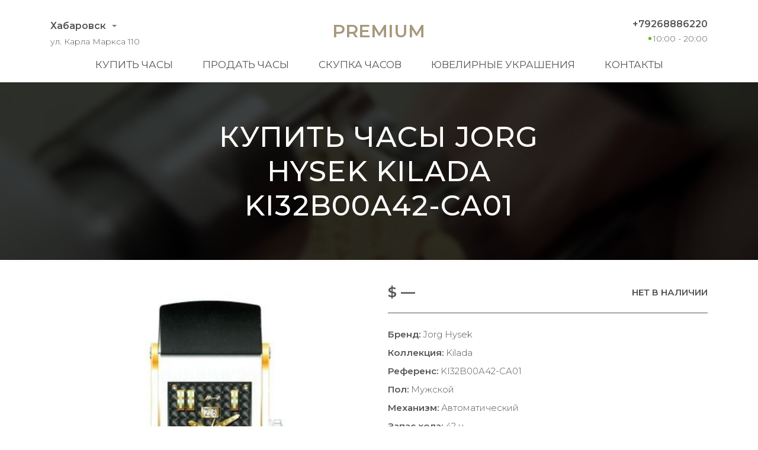

--- FILE ---
content_type: text/html; charset=utf-8
request_url: https://khabarovsk.lombard-premium.ru/buy-watches/jorg-hysek-kilada-ki32b00a42-ca01
body_size: 8344
content:
<!DOCTYPE html>
<html lang="ru">
<head>
    <meta charset="UTF-8">
    <meta name="viewport" content="width=device-width, initial-scale=1.0">
    <meta name="description" content="Купив швейцарские часы Jorg Hysek Kilada новыми, а потом, продавая их по необходимости за полцены, наши клиенты сильно расстраиваются. К сожалению, даже в заводских пленках, часы на вторичном рынке дороже никому не нужны.">
    <meta name="keywords" content="купить, часы, Хабаровск Jorg Hysek Kilada KI32B00A42-CA01">
    <title>Купить за пол цены Jorg Hysek Kilada KI32B00A42-CA01 в Хабаровске</title>
    <link rel="icon" href="/static/premium/img/favicon.ico" type="image/x-icon">
    <link rel="icon" href="/static/premium/img/favicon.png" type="image/png">
    <link rel="icon" href="/static/premium/img/favicon.svg" type="image/svg+xml">
    <link rel="preconnect" href="https://fonts.gstatic.com">
    <link rel="stylesheet" href="https://fonts.googleapis.com/css2?family=Montserrat:wght@100;300;400;500;600;700&display=swap">
    <link rel="stylesheet" href="/static/premium/css/styles.css?v=203">
    <meta name="format-detection" content="telephone=no">
</head>


<body>

<!-- header -->
<header class="header">
    <div class="container">
        <div class="header__content">

            <div class="header__top">

                <div class="header__city">
                    <a href="#" data-fancybox data-src="#city">Хабаровск</a>
                    <div class="header__adress">ул. Карла Маркса 110</div>
                </div>

                <a class="header__logo" href="/">Premium</a>

                <div class="header__contact">
                    <a class="header__tel" href="tel:+79268886220">+79268886220</a>
                    <span class="header__time">10:00 - 20:00</span>
                </div>

            </div>

            <nav class="header__bottom">
                <div class="header__burger"><span></span></div>
                <ul class="header__menu">
                    <li><a href="/buy-watches/page/1/">Купить часы</a></li>
                    <li><a href="/sell-watches/">Продать часы</a></li>
                    <li><a href="/buying-up-of-watches/">Скупка часов</a></li>
                    <li><a href="/buy-jewelry/page/1/">Ювелирные украшения</a></li>
                    <li><a href="/contacts/">Контакты</a></li>
                </ul>
            </nav>

        </div>
    </div>
</header>
<!-- end header -->

<main class="main-content _product">

    <section class="hero-video-2">
        <video poster="/static/premium/videos/2.jpg" autoplay loop muted playsinline>
            <source src="/static/premium/videos/2.mp4" type="video/mp4">
            <source src="/static/premium/videos/2.webm" type="video/webm">
        </video>
        <div class="hero-video-2__background">
            <div class="container">
                <h1>Купить часы Jorg Hysek Kilada KI32B00A42-CA01</h1>
            </div>
        </div>
    </section>
    <!-- end product-hero -->

    <!-- product-box -->
    <section class="product">
        <div class="container">
            <div class="product__content">
                <div class="product__images">
                    <div class="product__slider-main">
                        <div><img src="/uploads/images/watches/7/1.jpg" loading="lazy" alt=""></div>
                    </div>
                    <div class="product__slider-nav">
                        <div><img src="/uploads/images/watches/7/1.jpg" loading="lazy" alt=""></div>
                    </div>
                </div>
                <div class="product__text">
                    <div class="product__caption">
                        <div class="product__info">
                            <div class="product__price">$ —</div>
                            <div class="product__store">Нет в наличии</div>
                        </div>
                    </div>
                    <ul class="product__specs">
                        <li><span>Бренд:</span> Jorg Hysek</li>
                        <li><span>Коллекция:</span> Kilada</li>
                        <li><span>Референс:</span> KI32B00A42-CA01</li>
                        <li><span>Пол:</span> Мужской</li>
                        <li><span>Механизм:</span> Автоматический</li>
                        <li><span>Запас хода:</span> 42 ч.</li>
                        <li><span>Водонепроницаемость:</span> 50 м</li>
                        <li><span>Размер:</span> 45 мм</li>
                        <li><span>Корпус:</span> Сталь, Жёлтое золото</li>
                        <li><span>Браслет:</span> Кожа</li>
                        <li><span>Застёжка:</span> Раскладная</li>
                    </ul>
                </div>
            </div>
        </div>
    </section>
    <!-- end product-box -->

</main>

<!-- footer -->
<footer class="footer">
    <div class="container">
        <div class="footer__content">

            <div class="footer__top">

                <div class="footer__city">
                    <a href="javascript:;" data-fancybox data-src="#city">Хабаровск</a>
                    <div class="footer__adress">ул. Карла Маркса 110</div>
                </div>

                <ul class="footer__menu">
                    <li><a href="/buy-watches/page/1/">Купить часы</a></li>
                    <li><a href="/sell-watches/">Продать часы</a></li>
                    <li><a href="/buying-up-of-watches/">Скупка часов</a></li>
                    <li><a href="/buy-jewelry/page/1/">Ювелирные украшения</a></li>
                    <li><a href="/contacts/">Контакты</a></li>
                </ul>

                <div class="footer__contact">
                    <a class="footer__tel" href="tel:+79268886220">+79268886220</a>
                    <span class="footer__time">10:00 - 20:00</span>
                    <div class="footer__social">
                        <a href="whatsapp://send?phone=79268886220" title="whatsapp">
                            <svg version="1.1" id="Layer_1" xmlns="http://www.w3.org/2000/svg" x="0" y="0" viewBox="0 0 418.135 418.135" xml:space="preserve"><g fill="#555"><path d="M198.929.242C88.5 5.5 1.356 97.466 1.691 208.02c.102 33.672 8.231 65.454 22.571 93.536L2.245 408.429c-1.191 5.781 4.023 10.843 9.766 9.483l104.723-24.811c26.905 13.402 57.125 21.143 89.108 21.631 112.869 1.724 206.982-87.897 210.5-200.724C420.113 93.065 320.295-5.538 198.929.242zm124.957 321.955c-30.669 30.669-71.446 47.559-114.818 47.559-25.396 0-49.71-5.698-72.269-16.935l-14.584-7.265-64.206 15.212 13.515-65.607-7.185-14.07c-11.711-22.935-17.649-47.736-17.649-73.713 0-43.373 16.89-84.149 47.559-114.819 30.395-30.395 71.837-47.56 114.822-47.56 43.372.001 84.147 16.891 114.816 47.559 30.669 30.669 47.559 71.445 47.56 114.817-.001 42.986-17.166 84.428-47.561 114.822z"/><path d="M309.712 252.351l-40.169-11.534a14.971 14.971 0 00-14.816 3.903l-9.823 10.008c-4.142 4.22-10.427 5.576-15.909 3.358-19.002-7.69-58.974-43.23-69.182-61.007-2.945-5.128-2.458-11.539 1.158-16.218l8.576-11.095a14.97 14.97 0 001.847-15.21l-16.9-38.223c-4.048-9.155-15.747-11.82-23.39-5.356-11.211 9.482-24.513 23.891-26.13 39.854-2.851 28.144 9.219 63.622 54.862 106.222 52.73 49.215 94.956 55.717 122.449 49.057 15.594-3.777 28.056-18.919 35.921-31.317 5.362-8.453 1.128-19.679-8.494-22.442z"/></g></svg>
                        </a>
                        <a href="tg://resolve?domain=lombard_premium" title="telegram">
                            <svg enable-background="new 0 0 24 24" viewBox="0 0 24 24" xmlns="http://www.w3.org/2000/svg"><path d="m9.417 15.181-.397 5.584c.568 0 .814-.244 1.109-.537l2.663-2.545 5.518 4.041c1.012.564 1.725.267 1.998-.931l3.622-16.972.001-.001c.321-1.496-.541-2.081-1.527-1.714l-21.29 8.151c-1.453.564-1.431 1.374-.247 1.741l5.443 1.693 12.643-7.911c.595-.394 1.136-.176.691.218z" fill="#555"/></svg>
                        </a>
                        <a href="viber://chat?number=79268886220" title="viber">
                            <svg enable-background="new 0 0 24 24" viewBox="0 0 24 24" xmlns="http://www.w3.org/2000/svg"><g fill="#555"><path d="m23.155 13.893c.716-6.027-.344-9.832-2.256-11.553l.001-.001c-3.086-2.939-13.508-3.374-17.2.132-1.658 1.715-2.242 4.232-2.306 7.348-.064 3.117-.14 8.956 5.301 10.54h.005l-.005 2.419s-.037.98.589 1.177c.716.232 1.04-.223 3.267-2.883 3.724.323 6.584-.417 6.909-.525.752-.252 5.007-.815 5.695-6.654zm-12.237 5.477s-2.357 2.939-3.09 3.702c-.24.248-.503.225-.499-.267 0-.323.018-4.016.018-4.016-4.613-1.322-4.341-6.294-4.291-8.895.05-2.602.526-4.733 1.93-6.168 3.239-3.037 12.376-2.358 14.704-.17 2.846 2.523 1.833 9.651 1.839 9.894-.585 4.874-4.033 5.183-4.667 5.394-.271.09-2.786.737-5.944.526z"/><path d="m12.222 4.297c-.385 0-.385.6 0 .605 2.987.023 5.447 2.105 5.474 5.924 0 .403.59.398.585-.005h-.001c-.032-4.115-2.718-6.501-6.058-6.524z"/><path d="m16.151 10.193c-.009.398.58.417.585.014.049-2.269-1.35-4.138-3.979-4.335-.385-.028-.425.577-.041.605 2.28.173 3.481 1.729 3.435 3.716z"/><path d="m15.521 12.774c-.494-.286-.997-.108-1.205.173l-.435.563c-.221.286-.634.248-.634.248-3.014-.797-3.82-3.951-3.82-3.951s-.037-.427.239-.656l.544-.45c.272-.216.444-.736.167-1.247-.74-1.337-1.237-1.798-1.49-2.152-.266-.333-.666-.408-1.082-.183h-.009c-.865.506-1.812 1.453-1.509 2.428.517 1.028 1.467 4.305 4.495 6.781 1.423 1.171 3.675 2.371 4.631 2.648l.009.014c.942.314 1.858-.67 2.347-1.561v-.007c.217-.431.145-.839-.172-1.106-.562-.548-1.41-1.153-2.076-1.542z"/><path d="m13.169 8.104c.961.056 1.427.558 1.477 1.589.018.403.603.375.585-.028-.064-1.346-.766-2.096-2.03-2.166-.385-.023-.421.582-.032.605z"/></g></svg>
                        </a>
                    </div>
                </div>

            </div>

            <div class="footer__bottom">
                <a href="/" class="footer__logo">Premium</a>
                <div class="footer__copy">© 2021 Все права защищены</div>
                <img class="footer__pay" src="/static/premium/img/footer_pay.png" alt="pay" width="149" height="20">
            </div>

        </div>
    </div>
</footer>

<div id="sticky-bar">
    <a class="intro-messenger-link" href="tel:+79268886220">
        <svg xmlns="http://www.w3.org/2000/svg" viewBox="0 0 128 128" width="48" height="48">
            <path style="fill:#a6987c" d="M 24.621,38.43 C 26.428,33.021 33.643,25.807 39.057,24.001 C 44.465,25.807 55.293,36.629 57.094,42.043 C 55.293,47.452 49.879,52.866 46.271,56.473 C 48.072,61.887 51.68,65.495 57.094,70.903 C 62.507,76.317 66.115,79.925 71.528,81.731 C 75.141,78.123 80.551,72.709 85.961,70.903 C 91.371,72.709 102.2,83.532 104,88.946 C 102.2,94.36 94.981,101.57 89.571,103.38 C 78.751,106.98 62.507,94.36 48.072,79.925 C 33.643,65.495 21.014,49.258 24.621,38.43 Z" />
        </svg>
    </a>
    <a class="intro-messenger-link" href="whatsapp://send?phone=79268886220">
        <svg xmlns="http://www.w3.org/2000/svg" viewBox="0 0 128 128" width="48" height="48">
            <path style="fill:#a6987c" d="M 84.151,73.1 C 83.894,72.688 83.234,72.445 82.243,71.944 C 81.252,71.445 76.383,69.056 75.475,68.723 C 74.566,68.401 73.906,68.234 73.254,69.223 C 72.601,70.221 70.696,72.445 70.118,73.111 C 69.539,73.776 68.963,73.855 67.971,73.355 C 66.979,72.866 63.789,71.811 60.007,68.445 C 57.06,65.811 55.072,62.568 54.497,61.58 C 53.922,60.592 54.436,60.047 54.931,59.558 C 55.377,59.113 55.921,58.391 56.416,57.814 A 6.8011,6.8011 0 0 0 57.409,56.148 A 1.8272,1.8272 0 0 0 57.325,54.414 C 57.077,53.927 55.101,49.05 54.269,47.061 C 53.468,45.118 52.648,45.395 52.046,45.363 C 51.448,45.329 50.81,45.329 50.148,45.329 A 3.6408,3.6408 0 0 0 47.507,46.572 C 46.6,47.562 44.041,49.96 44.041,54.837 C 44.041,59.703 47.591,64.413 48.088,65.08 C 48.585,65.734 55.072,75.743 65.012,80.03 A 56.854,56.854 0 0 0 70.66,82.12 A 13.578,13.578 0 0 0 76.897,82.519 C 78.802,82.24 82.758,80.12 83.584,77.797 C 84.409,75.465 84.384,73.509 84.151,73.1 Z M 24.191,104 L 29.815,83.451 A 39.571,39.571 0 0 1 24.521,63.635 C 24.521,41.784 42.313,24 64.166,24 A 39.654,39.654 0 0 1 103.81,63.681 C 103.81,85.529 86.018,103.33 64.17,103.33 H 64.153 A 39.605,39.605 0 0 1 45.208,98.49 Z M 46.18,91.317 L 47.385,92.03 A 32.904,32.904 0 0 0 64.156,96.63 H 64.17 C 82.331,96.63 97.117,81.84 97.125,63.669 A 32.954,32.954 0 1 0 36.255,81.187 L 37.038,82.43 L 33.705,94.58 Z" />
        </svg>
    </a>
    <a class="intro-messenger-link" href="tg://resolve?domain=lombard_premium">
        <svg xmlns="http://www.w3.org/2000/svg" viewBox="0 0 128 128" width="48" height="48">
            <path style="fill:#a6987c" d="m29.132944 59.700049c20.043139-8.73248 33.408373-14.489465 40.095696-17.270954 19.093674-7.941719 23.061178-9.321281 25.647135-9.36732 0.568758-0.009534 1.840459 0.131422 2.664219 0.799842 0.695557 0.564401 0.886933 1.326826 0.978512 1.861939 0.091584 0.535114 0.205621 1.754117 0.114971 2.70661-1.034694 10.87161-5.511798 37.254128-7.789483 49.430512-0.963781 5.152288-2.861488 6.879824-4.698688 7.048885-3.992661 0.367408-7.024512-2.638629-10.891605-5.173552-6.051232-3.966661-9.469792-6.43592-15.343563-10.306651-6.788154-4.47329-2.387674-6.931893 1.480875-10.949935 1.012416-1.051536 18.604187-17.052614 18.944672-18.504161 0.042586-0.181536 0.082106-0.858229-0.319904-1.215552-0.402016-0.357323-0.995355-0.235131-1.42352-0.137952-0.606923 0.137744-10.27384 6.527227-29.00077 19.168433-2.743923 1.884186-5.229284 2.802229-7.456082 2.754117-2.454866-0.05304-7.177043-1.388021-10.687497-2.529125-4.305714-1.399616-7.727811-2.139611-7.429824-4.516592 0.155211-1.238086 1.860163-2.504267 5.114856-3.798544z" />
        </svg>
    </a>
    <a class="intro-messenger-link" href="viber://chat?number=79268886220">
        <svg xmlns="http://www.w3.org/2000/svg" viewBox="0 0 128 128" width="48" height="48">
            <path style="fill:#a6987c" d="M 63.994,24 C 54.995,24 40.973,24.789 32.429,32.221 C 26.39,37.947 23.998,45.981 23.998,56.379 C 23.998,57.236 23.994,58.208 24.002,59.236 C 23.994,60.264 23.998,61.235 23.998,62.092 C 23.998,72.492 26.39,80.53 32.429,86.245 C 35.681,89.083 39.737,90.949 43.996,92.168 V 100.89 C 43.996,103.94 46.095,104 46.478,104 H 46.495 C 47.484,104 48.338,103.54 49.194,102.82 C 49.515,102.53 53.233,98.59 57.276,94.28 C 59.684,94.42 61.972,94.47 63.992,94.47 C 63.992,94.47 63.992,94.47 63.992,94.47 C 63.992,94.47 63.992,94.47 63.992,94.47 C 72.991,94.47 87.012,93.69 95.557,86.245 C 101.6,80.53 104,72.492 104,62.092 C 104,61.235 104.01,60.264 104,59.236 C 104.01,58.189 104,57.236 104,56.379 C 104,45.979 101.6,37.945 95.557,32.219 C 87.014,24.789 72.993,24 63.994,24 Z M 97.99,61.426 V 62.092 C 97.99,71.425 95.902,77.806 91.42,82.111 C 83.657,88.759 68.867,88.759 63.992,88.759 C 62.509,88.759 60.101,88.759 57.258,88.568 C 56.468,89.406 47.995,98.43 47.995,98.43 V 87.273 C 43.789,86.302 39.631,84.74 36.569,82.111 C 32.088,77.806 29.998,71.425 29.998,62.092 V 61.426 C 29.998,60.759 29.996,60.035 30.002,59.198 C 29.996,58.436 29.996,57.712 29.998,57.046 V 56.379 C 29.998,47.035 32.088,40.667 36.569,36.357 C 44.331,29.712 59.12,29.712 63.994,29.712 C 68.867,29.712 83.657,29.712 91.418,36.357 C 95.902,40.667 97.988,47.035 97.988,56.379 V 57.046 C 97.988,57.712 97.99,58.436 97.984,59.274 C 97.99,60.035 97.99,60.759 97.99,61.426 Z M 77.993,60.187 C 76.889,60.187 75.993,59.331 75.993,58.284 C 75.993,52.212 71.006,47.202 64.638,46.882 C 63.534,46.827 62.688,45.93 62.746,44.88 C 62.804,43.829 63.762,43.021 64.848,43.079 C 73.342,43.505 79.993,50.185 79.993,58.284 C 79.993,59.331 79.096,60.187 77.993,60.187 Z M 82.894,71.33 C 80.672,69.559 79.647,69.025 76.579,67.254 C 75.301,66.53 73.354,65.902 72.331,65.902 C 71.633,65.902 70.797,66.416 70.286,66.892 C 68.973,68.149 68.544,69.711 66.244,69.711 C 63.994,69.711 60.065,67.521 57.244,64.702 C 54.285,62.016 51.995,58.284 51.995,56.131 C 51.995,53.951 53.607,53.512 54.918,52.261 C 55.431,51.775 55.995,50.979 55.995,50.314 C 55.995,49.341 55.333,47.515 54.567,46.297 C 52.725,43.374 52.161,42.397 50.287,40.282 C 49.653,39.566 48.931,39.239 48.175,39.237 C 46.898,39.235 45.221,39.839 44.084,40.644 C 42.376,41.858 40.591,43.509 40.113,45.566 C 40.049,45.846 40.011,46.128 39.999,46.41 C 39.907,48.553 40.79,50.728 41.745,52.57 C 43.99,56.912 46.962,61.102 50.195,64.854 C 51.229,66.073 52.355,67.178 53.521,68.263 C 54.653,69.368 55.825,70.435 57.085,71.425 C 61.025,74.511 65.436,77.33 69.994,79.482 C 71.91,80.377 74.166,81.196 76.393,81.139 C 76.711,81.139 77.029,81.101 77.347,81.025 C 79.507,80.568 81.241,78.873 82.515,77.254 C 83.361,76.168 83.994,74.568 83.992,73.349 C 83.99,72.625 83.647,71.939 82.894,71.33 Z M 83.992,62.092 C 82.888,62.092 81.993,61.235 81.993,60.187 V 58.284 C 81.993,48.833 73.917,41.141 63.994,41.141 C 62.89,41.141 61.994,40.288 61.994,39.237 C 61.994,38.185 62.89,37.332 63.994,37.332 C 76.123,37.332 85.993,46.732 85.993,58.284 V 60.187 C 85.993,61.235 85.097,62.092 83.992,62.092 Z M 71.71,58.284 C 70.822,58.284 70.01,57.712 69.775,56.855 C 69.228,54.855 67.588,53.293 65.494,52.779 C 64.424,52.514 63.782,51.476 64.058,50.457 C 64.334,49.44 65.422,48.829 66.496,49.09 C 69.992,49.953 72.732,52.56 73.645,55.903 C 73.923,56.912 73.283,57.96 72.215,58.227 C 72.045,58.265 71.876,58.284 71.71,58.284 Z" />
        </svg>
    </a>
</div>

<div style="display: none;" id="city" class="popup">
    <div class="popup__content">
        <a class="popup__item" href="https://almaty.lombard-premium.kz">Алматы</a>
        <a class="popup__item" href="https://lombard-premium.kz">Астана</a>
        <a class="popup__item" href="https://turkmenistan.lombard-premium.com">Ашхабад</a>
        <a class="popup__item" href="https://azerbaijan.lombard-premium.com">Баку</a>
        <a class="popup__item" href="https://barnaul.lombard-premium.ru">Барнаул</a>
        <a class="popup__item" href="https://kyrgyzstan.lombard-premium.com">Бишкек</a>
        <a class="popup__item" href="https://poland.lombard-premium.com">Варшава</a>
        <a class="popup__item" href="https://lithuania.lombard-premium.com">Вильнюс</a>
        <a class="popup__item" href="https://vladivostok.lombard-premium.ru">Владивосток</a>
        <a class="popup__item" href="https://volgograd.lombard-premium.ru">Волгоград</a>
        <a class="popup__item" href="https://voronezh.lombard-premium.ru">Воронеж</a>
        <a class="popup__item" href="https://dnepr.lombard-premium.com.ua">Днепр</a>
        <a class="popup__item" href="https://tajikistan.lombard-premium.com">Душанбе</a>
        <a class="popup__item" href="https://ekaterinburg.lombard-premium.ru">Екатеринбург</a>
        <a class="popup__item" href="https://armenia.lombard-premium.com">Ереван</a>
        <a class="popup__item" href="https://izhevsk.lombard-premium.ru">Ижевск</a>
        <a class="popup__item" href="https://irkutsk.lombard-premium.ru">Иркутск</a>
        <a class="popup__item" href="https://kazan.lombard-premium.ru">Казань</a>
        <a class="popup__item" href="https://kaliningrad.lombard-premium.ru">Калининград</a>
        <a class="popup__item" href="https://lombard-premium.com.ua">Киев</a>
        <a class="popup__item" href="https://moldova.lombard-premium.com">Кишинёв</a>
        <a class="popup__item" href="https://krasnodar.lombard-premium.ru">Краснодар</a>
        <a class="popup__item" href="https://krasnoyarsk.lombard-premium.ru">Красноярск</a>
        <a class="popup__item" href="https://belarus.lombard-premium.com">Минск</a>
        <a class="popup__item" href="https://lombard-premium.ru">Москва</a>
        <a class="popup__item" href="https://nijniy-novgorod.lombard-premium.ru">Нижний Новгород</a>
        <a class="popup__item" href="https://novosibirsk.lombard-premium.ru">Новосибирск</a>
        <a class="popup__item" href="https://odessa.lombard-premium.com.ua">Одесса</a>
        <a class="popup__item" href="https://omsk.lombard-premium.ru">Омск</a>
        <a class="popup__item" href="https://perm.lombard-premium.ru">Пермь</a>
        <a class="popup__item" href="https://latvia.lombard-premium.com">Рига</a>
        <a class="popup__item" href="https://rostov-na-donu.lombard-premium.ru">Ростов-на-Дону</a>
        <a class="popup__item" href="https://samara.lombard-premium.ru">Самара</a>
        <a class="popup__item" href="https://sankt-peterburg.lombard-premium.ru">Санкт-Петербург</a>
        <a class="popup__item" href="https://saratov.lombard-premium.ru">Саратов</a>
        <a class="popup__item" href="https://simferopol.lombard-premium.ru">Симферополь</a>
        <a class="popup__item" href="https://sochi.lombard-premium.ru">Сочи</a>
        <a class="popup__item" href="https://stavropol.lombard-premium.ru">Ставрополь</a>
        <a class="popup__item" href="https://estonia.lombard-premium.com">Таллин</a>
        <a class="popup__item" href="https://uzbekistan.lombard-premium.com">Ташкент</a>
        <a class="popup__item" href="https://georgia.lombard-premium.com">Тбилиси</a>
        <a class="popup__item" href="https://tyumen.lombard-premium.ru">Тюмень</a>
        <a class="popup__item" href="https://ufa.lombard-premium.ru">Уфа</a>
        <a class="popup__item popup__item--active">Хабаровск</a>
        <a class="popup__item" href="https://kharkov.lombard-premium.com.ua">Харьков</a>
        <a class="popup__item" href="https://finland.lombard-premium.com">Хельсинки</a>
        <a class="popup__item" href="https://chelyabinsk.lombard-premium.ru">Челябинск</a>
    </div>
</div>



<script src="/static/premium/js/script-source.js"></script>

</body>
</html>
<!-- end footer -->